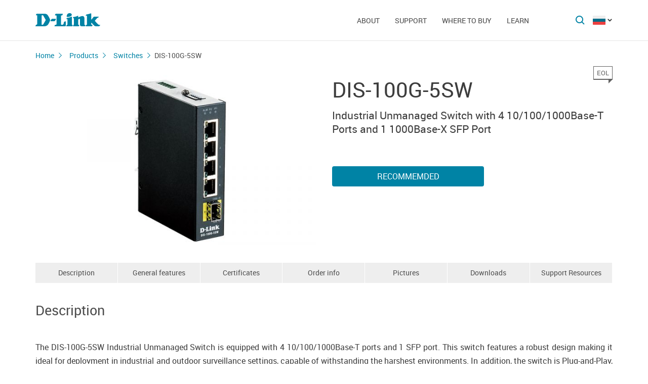

--- FILE ---
content_type: text/html; charset=UTF-8
request_url: https://dlink.ru/en/products/1/2325.html
body_size: 7512
content:
<!DOCTYPE html>
<html>

<head>
    <meta http-equiv="Content-Type" content="text/html; charset=utf-8"/>
    <meta http-equiv="X-UA-Compatible" content="IE=edge" />
    <title>D-Link DIS-100G-5SW</title>
    <meta name="viewport" content="width=device-width; initial-scale=1">
    <link rel="stylesheet" href="/css/carousel.css?v=2">
    <link type="text/css" rel="stylesheet" href="/css/normalize.css">
    <link type="text/css" rel="stylesheet" href="/css/main.css?v11">
    <link type="text/css" rel="stylesheet" href="/css/responsive.css?v9">    <link type="text/css" rel="stylesheet" href="/css/slides.css">

    <script type="text/javascript" src="/js/eventListener.polyfill.js"></script>
    <script type="text/javascript" src="/js/jquery-2.2.1.min.js"></script>
    <script type="text/javascript" src="/js/carousel.js"></script>

    <script type="text/javascript" src="/js/jquery.scrollTo.min.js"></script>

    <link type="text/css" rel="stylesheet" href="/css/magnific-popup.css">
    <script src="/js/carousel.js"></script>
    <script src="/js/carousel.thumbs.min.js"></script>
    <script src="/js/jquery.magnific-popup.min.js"></script>
    <script src="/js/jquery.navScroll.min.js"></script>
    <script src="/js/affix.js"></script>
</head>

<body>

  <div id="wrapper">


    <nav class="pushy pushy-left" ><div class="pushy-content width"><ul><li><a href="/">Home</a></li><li class="pushy-submenu"><a>About</a><ul><li class="pushy-link"><a href="/en/contacts/">Contacts</a></li><li class="pushy-link"><a href="/en/sert/">Certificates</a></li><li class="pushy-link"><a href="/en/vac/">Job Posting</a></li><li class="pushy-link"><a href="/en/news/1/2336.html">Price List</a></li><li class="pushy-link"><a href="/en/news/">News</a></li><li class="pushy-link"><a href="/en/about/"></a></li></ul><li class="pushy-submenu"><a>Support</a><ul><li class="pushy-link"><a href="/en/download2/">Downloads</a></li><li class="pushy-link"><a href="/en/faq/">F.A.Q</a></li><li class="pushy-link"><a href="/en/support/"></a></li><li class="pushy-link"><a href="http://forum.dlink.ru/"></a></li><li class="pushy-link"><a href="/en/arts/229.html"></a></li></ul><li class="pushy-submenu"><a>Where to buy</a><ul><li class="pushy-link"><a href="/en/buy/">Authorized partners</a></li><li class="pushy-link"><a href="/en/arts/37.html">Distributors</a></li><li class="pushy-link"><a href="/en/arts/128.html">Resellers</a></li><li class="pushy-link"><a href="/en/arts/215.html"></a></li></ul><li class="pushy-submenu"><a>Learn</a><ul><li class="pushy-link"><a href="/en/education/3/"></a></li><li class="pushy-link"><a href="/en/education/0/"></a></li><li class="pushy-link"><a href="/en/education/2/"></a></li><li class="pushy-link"><a href="/en/education/1/"></a></li></ul><li class="pushy-submenu"><a></a><ul><li class="pushy-link"><a href="/en/products/home/"></a></li><li class="pushy-link"><a href="/en/products/business/"></a></li><li class="pushy-link"><a href="/en/products/telecom/"></a></li></ul><li class="pushy-submenu"><a></a><ul><li class="pushy-link"><a href="/en/products/1/">Switches</a></li><li class="pushy-link"><a href="/en/products/2/">Wireless</a></li><li class="pushy-link"><a href="/en/products/1433/">IP-cameras</a></li><li class="pushy-link"><a href="/en/products/6/">Firewalls</a></li><li class="pushy-link"><a href="/en/products/5/">Routers</a></li><li class="pushy-link"><a href="/en/products/3/">xDSL</a></li><li class="pushy-link"><a href="/en/products/8/">Voice over IP (VoIP)</a></li><li class="pushy-link"><a href="/en/products/4/">Transceivers</a></li><li class="pushy-link"><a href="/en/products/120/">Network Attached Storages (NAT)</a></li><li class="pushy-link"><a href="/en/products/16/">PowerLine</a></li><li class="pushy-link"><a href="/en/products/150/">USB devices</a></li><li class="pushy-link"><a href="/en/products/1366/">Power over Ethernet</a></li><li class="pushy-link"><a href="/en/products/10/">KVM switches</a></li><li class="pushy-link"><a href="/en/products/7/">Network adapters</a></li><li class="pushy-link"><a href="/en/products/9/">Network printing</a></li><li class="pushy-link"><a href="/en/products/11/">Modems</a></li><li class="pushy-link"><a href="/en/products/1383/">GEPON</a></li><li class="pushy-link"><a href="/en/products/1386/">SNMP</a></li><li class="pushy-link"><a href="/en/products/14/">Multimedia products</a></li><li class="pushy-link"><a href="/en/products/"></a></li></ul></ul></div></nav>

    <!-- Затемнение под меню -->
     <div class="site-overlay"></div>

    <header id="header" class="push">
            <div class="width">

                <button class="menu-btn"> </button>
                <div id="logo">
                    <a href="/">
                            <img src="/i/logo.svg" >
                    </a>
                </div>


                <div id="languages" class="dropdown l_en">

                    <a href="#" class="dropdown-toggle l_active"></a>

                    <ul class="dropdown-menu">
                                                <span class="pendency">
                             </span>
                    </ul>
                </div>

                <form class="searchbar collapsed" method="post" action="/en/search/" id="main_search_form">

                    <div class="searchbar-inputbox" style="display: none">

                        <div class="paading-form">
                            <input class="searchbar-input" type="text" placeholder="Поиск" spellcheck="false" name="find_str" autocomplete="off" />
                        </div>

                        <div class="searchbar-results" style="display: none">

                            <div class="result-scroll" id="search_div">



                            </div>

                            <div class="result-all">
                                <button class="blue-button" type="button" onclick="$('#main_search_form').submit();">Все результаты</button>
                            </div>

                        </div>

                    </div>
                    <button type="submit" class="searchbar-button"></button>
                    <button type="button" class="searchbar-button-close">

                    </button>
                </form>


                <nav id="main-navigation"><ul><li><a>About</a><ul><li><a href="/en/contacts/">Contacts</a></li><li><a href="/en/sert/">Certificates</a></li><li><a href="/en/vac/">Job Posting</a></li><li><a href="/en/news/1/2336.html">Price List</a></li><li><a href="/en/news/">News</a></li><li><a href="/en/about/"></a></li></ul><li><a>Support</a><ul><li><a href="/en/download2/">Downloads</a></li><li><a href="/en/faq/">F.A.Q</a></li><li><a href="/en/support/"></a></li><li><a href="http://forum.dlink.ru/"></a></li><li><a href="/en/arts/229.html"></a></li></ul><li><a>Where to buy</a><ul><li><a href="/en/buy/">Authorized partners</a></li><li><a href="/en/arts/37.html">Distributors</a></li><li><a href="/en/arts/128.html">Resellers</a></li><li><a href="/en/arts/215.html"></a></li></ul><li><a>Learn</a><ul><li><a href="/en/education/3/"></a></li><li><a href="/en/education/0/"></a></li><li><a href="/en/education/2/"></a></li><li><a href="/en/education/1/"></a></li></ul><li class="products-links"><a></a><ul><div class="collums2"><li class="pushy-link"><a href="/en/products/home/"></a></li><li class="pushy-link"><a href="/en/products/business/"></a></li><li class="pushy-link"><a href="/en/products/telecom/"></a></li></div></ul><li class="products-links"><a></a><ul><div class="collums2"><li class="pushy-link"><a href="/en/products/1/">Switches</a></li><li class="pushy-link"><a href="/en/products/2/">Wireless</a></li><li class="pushy-link"><a href="/en/products/1433/">IP-cameras</a></li><li class="pushy-link"><a href="/en/products/6/">Firewalls</a></li><li class="pushy-link"><a href="/en/products/5/">Routers</a></li><li class="pushy-link"><a href="/en/products/3/">xDSL</a></li><li class="pushy-link"><a href="/en/products/8/">Voice over IP (VoIP)</a></li><li class="pushy-link"><a href="/en/products/4/">Transceivers</a></li><li class="pushy-link"><a href="/en/products/120/">Network Attached Storages (NAT)</a></li><li class="pushy-link"><a href="/en/products/16/">PowerLine</a></li></div><div class="collums2"><li class="pushy-link"><a href="/en/products/150/">USB devices</a></li><li class="pushy-link"><a href="/en/products/1366/">Power over Ethernet</a></li><li class="pushy-link"><a href="/en/products/10/">KVM switches</a></li><li class="pushy-link"><a href="/en/products/7/">Network adapters</a></li><li class="pushy-link"><a href="/en/products/9/">Network printing</a></li><li class="pushy-link"><a href="/en/products/11/">Modems</a></li><li class="pushy-link"><a href="/en/products/1383/">GEPON</a></li><li class="pushy-link"><a href="/en/products/1386/">SNMP</a></li><li class="pushy-link"><a href="/en/products/14/">Multimedia products</a></li><li class="pushy-link"><a href="/en/products/"></a></li></div></ul></ul></nav>


            </div>
        </header>

    <div id="container">

        <div id="content" class="product-page">
            <div class="width clearfix">
                <div class="breadcrumbs my-affix">
                    <div>
                    <a href="/en/">Home</a><a href="/en/products/">Products</a><a href="/en/products/1/">Switches</a>
                    <h2>DIS-100G-5SW</h2>
                    </div>
                </div>
    <div class="product-header">
                    <div class="product-images"><div><img src="/up/prod/600/DIS-100G-5SW__A1.jpg"></div></div><!--product-images-->
    <div class="product-description">
                        <h3>DIS-100G-5SW<span class="special_info eol">EOL<span></span></span></h3><div class="description">Industrial Unmanaged Switch with 4 10/100/1000Base-T Ports and 1 1000Base-X SFP Port</div><div class="nav-page"><a href="#section4" class="blue-button">Recommemded</a></div></div>
    </div>
    <div class="nav-page my-affix reviews-on">
            <ul>
                <li><a href="#section1">Description</a></li>
                <li><a href="#section2">General features</a></li>
                <li><a href="#section3">Certificates</a></li>
                <li><a href="#section4">Order info</a></li>
                <li><a href="#section5">Pictures</a></li>
                <li><a href="#section6">Downloads</a></li>
                <li><a href="#section7">Support Resources</a></li>
            </ul>
        </div>
    <div class="height-fix my-affix"></div>

    <div class="product-attributes">
      <div class="section-wrapper">
      <section id="section1" class="content-block">
      <h4 class="title-block">Description</h4>
      <div class="sub-content-block open"><div>&nbsp;</div>
<div style="text-align: justify;">The DIS-100G-5SW Industrial Unmanaged Switch is equipped with 4 10/100/1000Base-T ports and 1 SFP port. This switch features a robust design making it ideal for deployment in industrial and outdoor surveillance settings, capable of withstanding the harshest environments. In addition, the switch is Plug-and-Play, allowing for effortless and swift deployment.</div>
<div style="text-align: justify;">&nbsp;</div>
<div style="text-align: justify;"><b>Durable, Reliable, and Efficient</b></div>
<div style="text-align: justify;">The DIS-100G-5SW switch is housed in a highly resistant IP30-rated metal casing to protect the switch from harsh environmental conditions. The high electromagnetic compatibility (EMC) protects the DIS-100G-5SW from unwanted effects when operating in environments with strong electromagnetic interference. Meanwhile, the fanless design extends the life of the DIS-100G-5SW while also being able to operate in a wide temperature range from -40 В&deg;C up to 75 В&deg;C. For increased flexibility, the DIS-100G-5SW can also be mounted on a DIN rail or conveniently mounted on a solid surface wall. In addition, the DIS-100G-5SW supports dual power input which allows for a redundant power supply configuration to make sure the switches continue to operate in the event of a primary power supply failure.</div>
<div style="text-align: justify;">&nbsp;</div>
<div style="text-align: justify;">Meanwhile, a powerful IEEE 802.1p Quality of Service (QoS) engine prioritizes network traffic so that time-sensitive data is delivered efficiently, even during bursts of high data traffic. This helps ensure an optimal experience for streaming critical data such as from surveillance and</div>
<div style="text-align: justify;">recognition systems.</div>
<div style="text-align: justify;">&nbsp;</div>
<div style="text-align: justify;"><b>Green Ethernet Technology</b></div>
<div style="text-align: justify;">The DIS-100G-5SW features green technology, including IEEE 802.3az Energy-Efficient Ethernet (EEE), link status detection, and cable length detection. Energy Efficient Ethernet reduces the power consumption of the switches when network utilization is low, effectively lowering the cost of ownership during periods of inactivity. Link status detection automatically powers down ports when there is no link detected, saving power when the connected device has been shut down or disconnected. Cable length detection automatically adjusts the power output of the port based on the length of the cable, reducing the power requirements of the switch to only what is necessary for the installation.</div>
<div>&nbsp;</div></div></section>

      <section id="section2" class="content-block">
      <h4 class="title-block">General features</h4>
      <div class="sub-content-block table"><div>&nbsp;</div>
<div><b>Hardware Version</b></div>
<div>&bull; A1</div>
<div>&nbsp;</div>
<div><b>Number of Ports</b></div>
<div>&bull; 4 10/100/1000Base-T ports</div>
<div>&bull; 1 SFP port</div>
<div>&nbsp;</div>
<div><b>Alarm Relay</b></div>
<div>&bull; 1 A at 24 V</div>
<div>&nbsp;</div>
<div><b>Diagnostic LEDs</b></div>
<div>&bull; ALM</div>
<div>&bull; P1/P2</div>
<div>&bull; Link/Activity/Speed</div>
<div>&nbsp;</div>
<div><b>Port Functions</b></div>
<div>&bull; IEEE 802.3 for Ethernet</div>
<div>&bull; IEEE 802.3u for Fast Ethernet</div>
<div>&bull; IEEE 802.3ab for Gigabit Ethernet</div>
<div>&bull; IEEE 802.3z for Gigabit fiber</div>
<div>&bull; IEEE 802.3x Flow Control</div>
<div>&bull; IEEE 802.3az Energy-Efficient Ethernet (EEE)</div>
<div>&nbsp;</div>
<div><b>Media Interface Exchange</b></div>
<div>&bull; Auto-MDI/MDIX adjustment for all twisted pair ports</div>
<div>&nbsp;</div>
<div><b>Switching Capacity</b></div>
<div>&bull; 10 Gbps</div>
<div>&nbsp;</div>
<div><b>Transmission Method</b></div>
<div>&bull; Store-and-forward</div>
<div>&nbsp;</div>
<div><b>Maximum Forwarding Rate</b></div>
<div>&bull; 7.44 Mpps</div>
<div>&nbsp;</div>
<div><b>MAC Address Table Size</b></div>
<div>&bull; Up to 2K entries</div>
<div>&nbsp;</div>
<div><b>Jumbo Frame</b></div>
<div>&bull; 9 KB</div>
<div>&nbsp;</div>
<div><b>Advanced Features</b></div>
<div>&bull; Broadcast/Multicast/Unicast Storm Control</div>
<div>&bull; IEEE 802.1p Quality of Service (QoS) - 4 hardware queues per port</div>
<div>&nbsp;</div>
<div><b>Physical Parameters</b></div>
<div><b>Power Input</b></div>
<div>&bull; 12 to 58 V DC terminal block dual input</div>
<div>&nbsp;</div>
<div><b>Power Consumption</b></div>
<div>&bull; Maximum: 3.82 W</div>
<div>&nbsp;</div>
<div><b>Heat Dissipation</b></div>
<div>&bull; 13.03 BTU/hr</div>
<div>&nbsp;</div>
<div><b>MTBF</b></div>
<div>&bull; &gt; 25 years</div>
<div>&nbsp;</div>
<div><b>Weight</b></div>
<div>&bull; 0.32 kg</div>
<div>&nbsp;</div>
<div><b>Dimensions</b></div>
<div>&bull; 89.4 x 29.1 x 112.2 mm</div>
<div>&nbsp;</div>
<div><b>Ventilation&nbsp;</b></div>
<div>&bull; Fanless</div>
<div>&nbsp;</div>
<div><b>Temperature&nbsp;</b></div>
<div>&bull; Operating: -40В&deg; to 75В&deg;C</div>
<div>&bull; Storage: -40В&deg; to 85В&deg;C</div>
<div>&nbsp;</div>
<div><b>Humidity&nbsp;</b></div>
<div>&bull; Operating: 5% to 95% non-condensing&nbsp;</div>
<div>&bull; Storage: 5% to 95% non-condensing</div>
<div>&nbsp;</div>
<div><b>Material</b></div>
<div>&bull; IP30-rated metal casing</div>
<div>&nbsp;</div>
<div><b>Installation</b></div>
<div>&bull; DIN rail/wall mountable</div>
<div>&nbsp;</div>
<div><b>Certifications</b></div>
<div>&bull; UL/CE/FCC</div>
<div>&bull; NEMA-TS2</div>
<div>&bull; EN50121-4 compliant</div>
<div>&nbsp;</div>
<div><b>Safety</b></div>
<div>&bull; UL60950-1</div>
<div>&nbsp;</div>
<div><b>EMI</b></div>
<div>&bull; 47 CFR FCC Part 15 Subpart B (Class A)</div>
<div>&bull; ICES-003 Issue 6 (Class A)</div>
<div>&nbsp;</div>
<div><b>EMC</b></div>
<div>&bull; EN61000-6-2</div>
<div>&bull; EN61000-6-4</div>
<div>&nbsp;</div>
<div><b>EMS</b></div>
<div>&bull; EN 61000-4-2 ESD Level 3</div>
<div>&bull; EN 61000-4-3 RS Level 3</div>
<div>&bull; EN 61000-4-4 EFT Level 3</div>
<div>&bull; EN 61000-4-5 Surge Level 3</div>
<div>&bull; EN 61000-4-6 CS Level 3</div>
<div>&bull; EN 61000-4-8</div>
<div>&nbsp;</div>
<div><b>Environmental Tests</b></div>
<div>&bull; IEC 60068-2-27 Shock</div>
<div>&bull; IEC 60068-2-32 Freefall</div>
<div>&bull; IEC 60068-2-6 Vibration</div>
<div>&nbsp;</div>
</div></section>

      <section id="section3" class="content-block">
      <h4 class="title-block">Certificates</h4>
      <div class="sub-content-block serts"></div></section>
    <section id="section4" class="content-block">
    <h4 class="title-block">Order info</h4>
    <div class="sub-content-block order-information"><p><b>DIS-100G-5SW&nbsp;&nbsp;&nbsp;</b>Industrial Unmanaged Switch with 4 10/100/1000Base-T Ports and 1 1000Base-X SFP Port</p>
</div></section>

    <section id="section5" class="content-block">
    <h4 class="title-block">Pictures</h4>
    <div class="sub-content-block images-block images-overley2"><div class="revision-name">DIS-100G-5SW/A</div>
          <div class="revision-image "><div><div><a href="/up/prod_fotos/DIS-100G-5SW_A1_Front.jpg"><img src="/up/prod_fotos/min_DIS-100G-5SW_A1_Front.jpg"></a></div><span>Front view</span></div><div><div><a href="/up/prod_fotos/DIS-100G-5SW_A1__Side.jpg"><img src="/up/prod_fotos/min_DIS-100G-5SW_A1__Side.jpg"></a></div><span>View from the right</span></div><div><div><a href="/up/prod_fotos/DIS-100G-5SW_A1_Top.jpg"><img src="/up/prod_fotos/min_DIS-100G-5SW_A1_Top.jpg"></a></div><span>Top view</span></div><div><div><a href="/up/prod_fotos/DIS-100G-5SW_A1_Back.jpg"><img src="/up/prod_fotos/min_DIS-100G-5SW_A1_Back.jpg"></a></div><span>Back view</span></div></div><!--revision-imag--></div></section>

    <section id="section6" class="content-block">
    <h4 class="title-block">Downloads</h4>
    <div class="sub-content-block downloads"></div></section>
    <section id="section7" class="also content-block">
                            <h4 class="title-block">Support Resources</h4>
                        <ul class="sub-content-block"></ul></section>
    </div><!--section-wrapper-->



    </div></div></div>

        <footer>

            <ul id="accordion" class="accordion footer-navigation width clearfix">

                <li class="collums6"><div class="link">Products</div><ul class="submenu"><li><a href="/en/products/"></a></li><li><a href="/up/support/_files/D-Link_new_devices_jan_2020.pdf"></a></li></ul></li><li class="collums6"><div class="link">About</div></li><li class="collums6"><div class="link">Support</div></li><li class="collums6"><div class="link">Learn</div></li><li class="collums6"><div class="link">Where to buy</div></li>


                <li class="collums6 social" >
                
               </li>


               </li>


            </ul>



           <div class="copyright">
               <a href="/en/agreement.html">Site agreement</a>   Copyright © 2025 <a href="/">D-Link </a>
           </div>
        </footer>





        </div>


<a href="#" id="upper"></a>



   </div> <!--wrapper-->






    <!--переключатель языков-->
    <script type="text/javascript">
        (function() {

            function showMenu(menu) {
                menu.style.display = 'block';
            }

            function hideMenu(menu) {
                menu.style.display = 'none';
            }

            function isMenuVisible(menu) {
                return (menu.style.display == 'block');
            }

            function toggleMenu(menu) {
                if (!isMenuVisible(menu)) {
                    showMenu(menu);
                } else {
                    hideMenu(menu);
                }
            }

            function forEach(items, callback) {
                for (var i = 0; i < items.length; i++) {
                    callback(items[i]);
                }
            }

            var dropdowns = document.querySelectorAll(".dropdown");
            var menus = document.querySelectorAll(".dropdown .dropdown-menu");

            forEach(dropdowns, function(dropdown) {

                var toggler = dropdown.querySelector(".dropdown-toggle"),
                    menu = dropdown.querySelector(".dropdown-menu");

                toggler.addEventListener("click", function(e) {
                    e.preventDefault();
                    toggleMenu(menu);
                });

            });

            document.addEventListener("click", function(e) {
                var curmenu = null;
                if (e.target.className.indexOf("dropdown-toggle") >= 0) {
                    curmenu = e.target.parentNode.querySelector(".dropdown-menu");
                }
                forEach(menus, function(menu) {
                    if (curmenu != menu) {
                        hideMenu(menu);
                    }
                });
            });

        })();
    </script>



    <!--поиск-->
    <script type="text/javascript">
        (function() {

            var $searchbar = $(".searchbar"),
                $button = $searchbar.find(".searchbar-button"),
                $buttonclose = $searchbar.find(".searchbar-button-close"),
                $inputbox = $searchbar.find(".searchbar-inputbox"),
                $input = $inputbox.find(".searchbar-input"),
                $results = $inputbox.find(".searchbar-results");

            function showSearchBar() {
                var width = $inputbox.stop(true, true).width();

                $searchbar.removeClass("collapsed").addClass("animating");

                $inputbox.css({
                    'width': "0px"
                }).show().animate({
                    'width': width + "px"
                }, 400, function() {
                    $searchbar.removeClass("animating").addClass("expanded");
                    $input.focus();

                });
            }

            function hideSearchBar() {
                var width = $inputbox.stop(true, true).width();

                $searchbar.removeClass("expanded").addClass("animating");

                $inputbox.animate({
                    'width': "0px"
                }, 400, function() {
                    $inputbox.hide().css({
                        'width': width + "px"
                    });
                    $searchbar.removeClass("animating").addClass("collapsed");
                });
            }

            $searchbar.bind("submit", function(e) {
                var text = $input.val().trim();
                if (text.length == 0) {
                    e.preventDefault();
                }
            });

            $button.bind("click", function(e) {
                if ($inputbox.is(':hidden')) {
                    e.preventDefault();
                    if (!$inputbox.is(':animated')) {
                        showSearchBar();
                    }
                }
            });

            $buttonclose.bind("click", function(e) {
                if ($inputbox.is(':visible')) {
                    hideSearchBar();
                }
            });

            $input.bind("keyup", function() {
                var text = $input.val().trim();
                if (text.length>3)
                {
                  $.post('/load.php', 'search_str='+text, function (response)
                  {
                    $('#search_div').html(response);
                    //alert(response);
                    /*
                    var arr = response.split('|x|');
                    $('#smartfiltercontent').html(arr[1]);
                    //$('html,body').animate({'scrollTop':0},'slow');
                    $('#rhint').html(arr[0]);
                    //alert(ypos+'DDD'+xpos);
                    $('#rhint').css('top',ypos);
                    $('#rhint').css('left',xpos);
                    $('#rhint').toggle('fast');
                    setTimeout('$(\"#rhint\").hide(\"slow\");', 2000);*/
                  })
                  $results.slideDown(200);
                } else {
                    $results.slideUp(200);
                }
            });

            $(document).bind("click", function(e) {
                if (!$.contains($searchbar.get(0), e.target)) {
                    if ($inputbox.is(':visible')) {
                        hideSearchBar();
                    }
                }
            });

        })();
    </script>

    <!--Главная навигация-->
    <script src="/js/push-menu.js"></script>



    <!--Навигация в подвале-->
    <script type="text/javascript">
        $(function() {
            var Accordion = function(el, multiple) {
                this.el = el || {};
                this.multiple = multiple || false;

                // Variables privadas
                var links = this.el.find('.link');
                // Evento
                links.on('click', {
                    el: this.el,
                    multiple: this.multiple
                }, this.dropdown)
            }

            Accordion.prototype.dropdown = function(e) {
                if (window.innerWidth > 768) {
                    return true;
                }
                var $el = e.data.el;
                $this = $(this),
                    $next = $this.next();

                $next.slideToggle();
                $this.parent().toggleClass('open');

                if (!e.data.multiple) {
                    $el.find('.submenu').not($next).slideUp().parent().removeClass('open');
                };
            }

            var accordion = new Accordion($('#accordion'), false);
        });
    </script>

    <!--Прокрутка вверх-->
    <script type="text/javascript">
        (function() {

            var $upper = $("#upper").bind("click", function(e) {
                e.preventDefault();
                $(window).scrollTo(0, 200);
            });

            function update() {
                if ($(document).scrollTop() > 100) {
                    $upper.fadeIn(200);
                } else {
                    $upper.fadeOut(200);
                }
            }

            $(document).bind("scroll", update);

            update();

        })();
    </script>



    <!--Карусель-->
    <script type="text/javascript">
        $(document).ready(function() {
            $('.owl-carousel').owlCarousel({
                thumbs: true,
                thumbsPrerendered: true,
                margin: 0,
                nav: false,
                loop: false,
                items: 1,
                autoplay: false,
                navText: false,
            });
        });
    </script>






    <!--Лайтбокс-->
    <script type="text/javascript">
        $('.images-overley').magnificPopup({
            delegate: 'a',
            removalDelay: 300,
            mainClass: 'mfp-fade',
            type: 'image',
            gallery: {
                enabled: true,
                navigateByImgClick: true,
                preload: [0, 1],
                tCounter: '',

            }
            // other options
        });
    </script>



        <script type="text/javascript">
        $('.images-overley2').magnificPopup({
            delegate: 'a',
            removalDelay: 300,
            mainClass: 'mfp-fade',
            type: 'image',
            gallery: {
                enabled: true,
                navigateByImgClick: true,
                preload: [0, 1],
                tCounter: '',

            }
            // other options
        });


      $('.popup-content').magnificPopup({
          type: 'inline',
  		fixedContentPos: true,
  		fixedBgPos: true,
  		overflowY: 'auto',
  		closeBtnInside: true,
  		preloader: false,
  		midClick: true,
  		removalDelay: 300,
      });
  </script>

    <!--Скрывающийся контент -->
    <script type="text/javascript">
    (function () {
  if (window.innerWidth <= 768) {

    function openContentBlock(el) {
      $(el).addClass('active');
      $(el)
        .parents('.content-block')
        .find('.sub-content-block')
        .slideDown(300)
        .addClass('open');
    }

    $(document).on('click', '.content-block .title-block', function (e) {
      if ($(e.target).is('.active')) {
        $(this).removeClass('active');
        $(this)
          .parents('.content-block')
          .find('.sub-content-block')
          .slideUp(300)
          .removeClass('open');
      } else {
        openContentBlock(this)
      }
    });

    if(location.hash) {
      let el = $(document).find(location.hash + ' > .title-block');
      if(el.length) openContentBlock(el);
    }
  }
})();
</script>



    <!--Внутристраничная навигация-->
<script type="text/javascript">

        $('.nav-page').navScroll({
            mobileDropdown: true,
            mobileBreakpoint: 768,
            scrollSpy: true,
            navHeight: 200,


        });

</script>


    <!--Фиксация на странице-->
    <script type="text/javascript">
    $(".my-affix").affix({
    offset: {
       top: function(){ return 40 + $(".product-header").outerHeight(true); }
        }
    });
    </script>

<!-- Yandex.Metrika counter -->
<script type="text/javascript" >
   (function(m,e,t,r,i,k,a){m[i]=m[i]||function(){(m[i].a=m[i].a||[]).push(arguments)};
   m[i].l=1*new Date();k=e.createElement(t),a=e.getElementsByTagName(t)[0],k.async=1,k.src=r,a.parentNode.insertBefore(k,a)})
   (window, document, "script", "https://mc.yandex.ru/metrika/tag.js", "ym");

   ym(52239391, "init", {
        clickmap:true,
        trackLinks:true,
        accurateTrackBounce:true,
        webvisor:true
   });
</script>
<noscript><div><img src="https://mc.yandex.ru/watch/52239391" style="position:absolute; left:-9999px;" alt="" /></div></noscript>
<!-- /Yandex.Metrika counter -->
</body>

</html>

